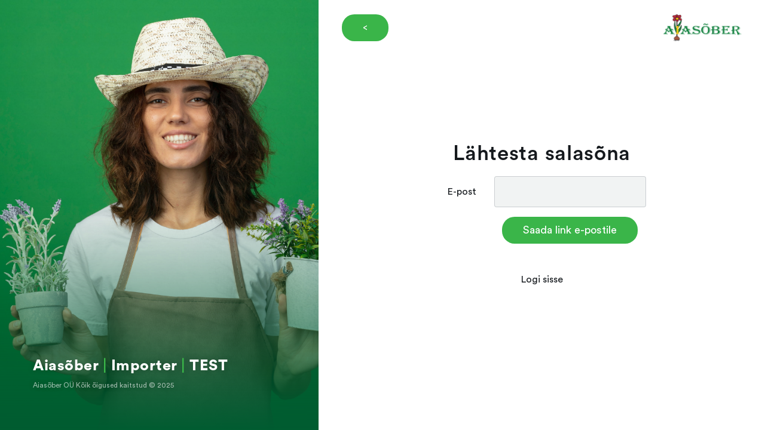

--- FILE ---
content_type: text/html; charset=UTF-8
request_url: https://import-test.aiasober.ee/password/reset
body_size: 926
content:
<!doctype html>
<html lang="ee">

<head>
    <meta charset="utf-8">
    <meta name="viewport" content="width=device-width, initial-scale=1">

    <title>Aiasõber | Importer | TEST</title>

    <!-- Favicons -->
    <link rel="icon" type="image/svg+xml" href="https://import-test.aiasober.ee/assets/img/favicon-round.svg">
    <link rel="apple-touch-icon" type="image/svg+xml" href="https://import-test.aiasober.ee/assets/img/favicon.png">

    <!-- CSRF Token -->
    <meta name="csrf-token" content="LL0zhZIxee1NHrMaixO03NIQolhpxoaU7rhd9hm1">
    
    <!-- Bootstrap CSS -->
    <link rel="stylesheet" href="https://import-test.aiasober.ee/assets/vendor/bootstrap/bootstrap.min.css">
    <!-- Custom CSS -->
    <link rel="stylesheet" href="https://import-test.aiasober.ee/assets/css/app.css">
    
    <!-- Styles -->
        
</head>
<body class="env-production">

    <main class="login-screen h-100">

        <div class="row h-100 m-0 p-0">
            <section class="login-screen-left col col-12 col-md-5 d-none d-md-block">
                <div class="login-screen-left-content">
                    <h2>Aiasõber<span> | </span>Importer<span> | </span>TEST</h2>
                    <p>Aiasõber OÜ Kõik õigused kaitstud © 2025</p>
                </div>
            </section>

            <section class="login-screen-right col col-12 col-md-7 d-flex align-items-center align-items-start flex-column">
                <header class="w-100">
                    <div class="container-fluid p-3 p-md-4 d-flex align-items-center">
                        <a href="https://aiasober.ee/" class="btn btn-main">&lt;</a>
                        <img src="https://import-test.aiasober.ee/assets/img/logo.svg" class="ml-auto" alt="Brittel" height="45" />
                    </div>
                </header>
                <main class="my-auto">
                    <form method="POST" action="https://import-test.aiasober.ee/password/email" class="form text-center mb-2 mb-md-5">
    <input type="hidden" name="_token" value="LL0zhZIxee1NHrMaixO03NIQolhpxoaU7rhd9hm1">
    <h1 class="mb-3">Lähtesta salasõna</h1>

    
    <div class="form-group d-flex align-items-center row">
        <label for="email" class="col-md-3 col-form-label text-left text-md-right">E-post</label>

        <div class="col-md-9">
            <input id="email" type="email" class="form-control " name="email" value="" required autocomplete="email" autofocus>

                    </div>
    </div>

    <div class="form-group row mb-0">
        <div class="col-md-9 offset-md-3">
            <button type="submit" class="btn btn-main">
                Saada link e-postile
            </button>
        </div>
    </div>

    <label class="mt-3 mt-md-5 mb-0 mb-md-5">
                <a href="https://import-test.aiasober.ee/login">
            Logi sisse
        </a>
            </label>
</form>
                </main>
                <footer>
                    <p class="copyright mt-0 mt-md-5 mb-1 mb-md-3 d-md-none">Aiasõber OÜ Kõik õigused kaitstud © 2025</p>
                                    </footer>
                
                <div class="preloader"></div>
            </section>

        </div>

    </main>
    
    <script src="https://import-test.aiasober.ee/assets/vendor/jquery/jquery.slim.min.js"></script>
    <script src="https://import-test.aiasober.ee/assets/vendor/bootstrap/bootstrap.bundle.min.js"></script>
    <script src="https://import-test.aiasober.ee/assets/js/vendor.js"></script>
    <script src="https://import-test.aiasober.ee/assets/js/app.js"></script>

</body>

</html>

--- FILE ---
content_type: text/css
request_url: https://import-test.aiasober.ee/assets/css/app.css
body_size: 4676
content:
/* CircularStd @font-face kit */
@font-face {
  font-family: "CircularStd";
  src: url("../fonts/CircularStd-Black.eot");
  src: url("../fonts/CircularStd-Black.eot?#iefix") format("embedded-opentype"), url("../fonts/CircularStd-Black.woff") format("woff"), url("../fonts/CircularStd-Black.ttf") format("truetype"), url("../fonts/CircularStd-Black.svg#bcc26993292869431e54c666aafa8fcd") format("svg");
  font-weight: 800;
  font-style: normal;
}
@font-face {
  font-family: "CircularStd";
  src: url("../fonts/CircularStd-BlackItalic.eot");
  src: url("../fonts/CircularStd-BlackItalic.eot?#iefix") format("embedded-opentype"), url("../fonts/CircularStd-BlackItalic.woff") format("woff"), url("../fonts/CircularStd-BlackItalic.ttf") format("truetype"), url("../fonts/CircularStd-BlackItalic.svg#bcc26993292869431e54c666aafa8fcd") format("svg");
  font-weight: 800;
  font-style: italic;
}
@font-face {
  font-family: "CircularStd";
  src: url("../fonts/CircularStd-Bold.eot");
  src: url("../fonts/CircularStd-Bold.eot?#iefix") format("embedded-opentype"), url("../fonts/CircularStd-Bold.woff") format("woff"), url("../fonts/CircularStd-Bold.ttf") format("truetype"), url("../fonts/CircularStd-Bold.svg#bcc26993292869431e54c666aafa8fcd") format("svg");
  font-weight: 600;
  font-style: normal;
}
@font-face {
  font-family: "CircularStd";
  src: url("../fonts/CircularStd-BoldItalic.eot");
  src: url("../fonts/CircularStd-BoldItalic.eot?#iefix") format("embedded-opentype"), url("../fonts/CircularStd-BoldItalic.woff") format("woff"), url("../fonts/CircularStd-BoldItalic.ttf") format("truetype"), url("../fonts/CircularStd-BoldItalic.svg#bcc26993292869431e54c666aafa8fcd") format("svg");
  font-weight: 600;
  font-style: italic;
}
@font-face {
  font-family: "CircularStd";
  src: url("../fonts/CircularStd-Medium.eot");
  src: url("../fonts/CircularStd-Medium.eot?#iefix") format("embedded-opentype"), url("../fonts/CircularStd-Medium.woff") format("woff"), url("../fonts/CircularStd-Medium.ttf") format("truetype"), url("../fonts/CircularStd-Medium.svg#bcc26993292869431e54c666aafa8fcd") format("svg");
  font-weight: 500;
  font-style: normal;
}
@font-face {
  font-family: "CircularStd";
  src: url("../fonts/CircularStd-MediumItalic.eot");
  src: url("../fonts/CircularStd-MediumItalic.eot?#iefix") format("embedded-opentype"), url("../fonts/CircularStd-MediumItalic.woff") format("woff"), url("../fonts/CircularStd-MediumItalic.ttf") format("truetype"), url("../fonts/CircularStd-MediumItalic.svg#bcc26993292869431e54c666aafa8fcd") format("svg");
  font-weight: 500;
  font-style: italic;
}
@font-face {
  font-family: "CircularStd";
  src: url("../fonts/CircularStd-Book.eot");
  src: url("../fonts/CircularStd-Book.eot?#iefix") format("embedded-opentype"), url("../fonts/CircularStd-Book.woff") format("woff"), url("../fonts/CircularStd-Book.ttf") format("truetype"), url("../fonts/CircularStd-Book.svg#bcc26993292869431e54c666aafa8fcd") format("svg");
  font-weight: 400;
  font-style: normal;
}
@font-face {
  font-family: "CircularStd";
  src: url("../fonts/CircularStd-BookItalic.eot");
  src: url("../fonts/CircularStd-BookItalic.eot?#iefix") format("embedded-opentype"), url("../fonts/CircularStd-BookItalic.woff") format("woff"), url("../fonts/CircularStd-BookItalic.ttf") format("truetype"), url("../fonts/CircularStd-BookItalic.svg#bcc26993292869431e54c666aafa8fcd") format("svg");
  font-weight: 400;
  font-style: italic;
}
.d,
.d-red,
.debug,
.debug-red {
  border: 1px solid red;
}

.d-green,
.debug-green {
  border: 1px solid green;
}

.d-blue,
.debug-blue {
  border: 1px solid blue;
}

.d-purple,
.debug-purple {
  border: 1px solid purple;
}

.d-orange,
.debug-orange {
  border: 1px solid orange;
}

@-webkit-keyframes shake {
  10%, 90% {
    transform: translate3d(-1px, 0, 0);
    -webkit-transform: translate3d(-1px, 0, 0);
    -moz-transform: translate3d(-1px, 0, 0);
    -ms-transform: translate3d(-1px, 0, 0);
    -o-transform: translate3d(-1px, 0, 0);
  }
  20%, 80% {
    transform: translate3d(2px, 0, 0);
    -webkit-transform: translate3d(2px, 0, 0);
    -moz-transform: translate3d(2px, 0, 0);
    -ms-transform: translate3d(2px, 0, 0);
    -o-transform: translate3d(2px, 0, 0);
  }
  30%, 50%, 70% {
    transform: translate3d(-4px, 0, 0);
    -webkit-transform: translate3d(-4px, 0, 0);
    -moz-transform: translate3d(-4px, 0, 0);
    -ms-transform: translate3d(-4px, 0, 0);
    -o-transform: translate3d(-4px, 0, 0);
  }
  40%, 60% {
    transform: translate3d(4px, 0, 0);
    -webkit-transform: translate3d(4px, 0, 0);
    -moz-transform: translate3d(4px, 0, 0);
    -ms-transform: translate3d(4px, 0, 0);
    -o-transform: translate3d(4px, 0, 0);
  }
}

@keyframes shake {
  10%, 90% {
    transform: translate3d(-1px, 0, 0);
    -webkit-transform: translate3d(-1px, 0, 0);
    -moz-transform: translate3d(-1px, 0, 0);
    -ms-transform: translate3d(-1px, 0, 0);
    -o-transform: translate3d(-1px, 0, 0);
  }
  20%, 80% {
    transform: translate3d(2px, 0, 0);
    -webkit-transform: translate3d(2px, 0, 0);
    -moz-transform: translate3d(2px, 0, 0);
    -ms-transform: translate3d(2px, 0, 0);
    -o-transform: translate3d(2px, 0, 0);
  }
  30%, 50%, 70% {
    transform: translate3d(-4px, 0, 0);
    -webkit-transform: translate3d(-4px, 0, 0);
    -moz-transform: translate3d(-4px, 0, 0);
    -ms-transform: translate3d(-4px, 0, 0);
    -o-transform: translate3d(-4px, 0, 0);
  }
  40%, 60% {
    transform: translate3d(4px, 0, 0);
    -webkit-transform: translate3d(4px, 0, 0);
    -moz-transform: translate3d(4px, 0, 0);
    -ms-transform: translate3d(4px, 0, 0);
    -o-transform: translate3d(4px, 0, 0);
  }
}
@keyframes fadeIn {
  0% {
    opacity: 0;
  }
  100% {
    opacity: 1;
  }
}
@-webkit-keyframes fadeIn {
  0% {
    opacity: 0;
  }
  100% {
    opacity: 1;
  }
}
.container-xs {
  width: calc(100% - calc(2 * 32px));
  padding-right: 15px;
  padding-left: 15px;
  margin-right: auto;
  margin-left: auto;
}

.fill {
  min-height: 100%;
  height: 100%;
}

/*
-------------------------------------------
JS:
-------------------------------------------
$('.hamburger').click(function(){
    $(this).toggleClass('active');
});
-------------------------------------------
HTML:
-------------------------------------------
<div class="hamburger white">
  <i></i><i></i><i></i>
</div>
-------------------------------------------
<button class="hamburger dark" type="button">
  <i></i><i></i><i></i>
</button>
-------------------------------------------
*/
button.hamburger,
span[type=button].hamburger {
  padding: 0;
  margin: 0;
  border: 0;
  background: none;
  box-shadow: none;
  outline: none;
}
button.hamburger:active, button.hamburger:focus, button.hamburger:hover,
span[type=button].hamburger:active,
span[type=button].hamburger:focus,
span[type=button].hamburger:hover {
  border: 0;
  background: none;
  box-shadow: none !important;
  outline: none;
}

.navbar-toggler[aria-expanded=true] .hamburger i:nth-child(1) {
  -webkit-animation: inT 0.8s forwards;
  animation: inT 0.8s forwards;
}
.navbar-toggler[aria-expanded=true] .hamburger i:nth-child(2) {
  -webkit-animation: inM 0.8s forwards;
  animation: inM 0.8s forwards;
}
.navbar-toggler[aria-expanded=true] .hamburger i:nth-child(3) {
  -webkit-animation: inBtm 0.8s forwards;
  animation: inBtm 0.8s forwards;
}

.hamburger.white i {
  background-color: #ffffff;
}
.hamburger.gray i {
  background-color: #888888;
}
.hamburger.dark i {
  background-color: #000000;
}

.hamburger {
  cursor: pointer;
  width: 30px;
  height: 25px;
  display: block;
  border: none;
}
.hamburger i {
  background-color: #ffffff;
  border-radius: 2px;
  content: "";
  display: block;
  width: 100%;
  height: 4px;
}
.hamburger i:nth-child(1) {
  -webkit-animation: outT 0.8s backwards;
  animation: outT 0.8s backwards;
  -webkit-animation-direction: reverse;
  animation-direction: reverse;
}
.hamburger i:nth-child(2) {
  margin: 5px 0;
  -webkit-animation: outM 0.8s backwards;
  animation: outM 0.8s backwards;
  -webkit-animation-direction: reverse;
  animation-direction: reverse;
}
.hamburger i:nth-child(3) {
  -webkit-animation: outBtm 0.8s backwards;
  animation: outBtm 0.8s backwards;
  -webkit-animation-direction: reverse;
  animation-direction: reverse;
}
.hamburger.active i:nth-child(1) {
  -webkit-animation: inT 0.8s forwards;
  animation: inT 0.8s forwards;
}
.hamburger.active i:nth-child(2) {
  -webkit-animation: inM 0.8s forwards;
  animation: inM 0.8s forwards;
}
.hamburger.active i:nth-child(3) {
  -webkit-animation: inBtm 0.8s forwards;
  animation: inBtm 0.8s forwards;
}

@-webkit-keyframes inM {
  50% {
    -webkit-transform: rotate(0deg);
  }
  100% {
    -webkit-transform: rotate(45deg);
  }
}
@keyframes inM {
  50% {
    transform: rotate(0deg);
  }
  100% {
    transform: rotate(45deg);
  }
}
@-webkit-keyframes outM {
  50% {
    -webkit-transform: rotate(0deg);
  }
  100% {
    -webkit-transform: rotate(45deg);
  }
}
@keyframes outM {
  50% {
    transform: rotate(0deg);
  }
  100% {
    transform: rotate(45deg);
  }
}
@-webkit-keyframes inT {
  0% {
    -webkit-transform: translateY(0px) rotate(0deg);
  }
  50% {
    -webkit-transform: translateY(9px) rotate(0deg);
  }
  100% {
    -webkit-transform: translateY(9px) rotate(135deg);
  }
}
@keyframes inT {
  0% {
    transform: translateY(0px) rotate(0deg);
  }
  50% {
    transform: translateY(9px) rotate(0deg);
  }
  100% {
    transform: translateY(9px) rotate(135deg);
  }
}
@-webkit-keyframes outT {
  0% {
    -webkit-transform: translateY(0px) rotate(0deg);
  }
  50% {
    -webkit-transform: translateY(9px) rotate(0deg);
  }
  100% {
    -webkit-transform: translateY(9px) rotate(135deg);
  }
}
@keyframes outT {
  0% {
    transform: translateY(0px) rotate(0deg);
  }
  50% {
    transform: translateY(9px) rotate(0deg);
  }
  100% {
    transform: translateY(9px) rotate(135deg);
  }
}
@-webkit-keyframes inBtm {
  0% {
    -webkit-transform: translateY(0px) rotate(0deg);
  }
  50% {
    -webkit-transform: translateY(-9px) rotate(0deg);
  }
  100% {
    -webkit-transform: translateY(-9px) rotate(135deg);
  }
}
@keyframes inBtm {
  0% {
    transform: translateY(0px) rotate(0deg);
  }
  50% {
    transform: translateY(-9px) rotate(0deg);
  }
  100% {
    transform: translateY(-9px) rotate(135deg);
  }
}
@-webkit-keyframes outBtm {
  0% {
    -webkit-transform: translateY(0px) rotate(0deg);
  }
  50% {
    -webkit-transform: translateY(-9px) rotate(0deg);
  }
  100% {
    -webkit-transform: translateY(-9px) rotate(135deg);
  }
}
@keyframes outBtm {
  0% {
    transform: translateY(0px) rotate(0deg);
  }
  50% {
    transform: translateY(-9px) rotate(0deg);
  }
  100% {
    transform: translateY(-9px) rotate(135deg);
  }
}
/* The ribbons */
.corner-ribbon {
  width: 200px;
  background: #E9222A;
  position: absolute;
  top: 25px;
  left: -50px;
  text-align: center;
  line-height: 50px;
  letter-spacing: 1px;
  color: #FFFFFF;
  transform: rotate(-45deg);
  -webkit-transform: rotate(-45deg);
  -moz-transform: rotate(-45deg);
  -ms-transform: rotate(-45deg);
  -o-transform: rotate(-45deg);
  z-index: 2000;
}

/* Custom styles */
.corner-ribbon.sticky {
  position: fixed;
}

.corner-ribbon.shadow {
  box-shadow: 0 0 4px rgba(21, 25, 29, 0.15);
}

/* Different positions */
.corner-ribbon.top-left {
  top: 25px;
  left: -50px;
  transform: rotate(-45deg);
  -webkit-transform: rotate(-45deg);
  -moz-transform: rotate(-45deg);
  -ms-transform: rotate(-45deg);
  -o-transform: rotate(-45deg);
}

.corner-ribbon.top-right {
  top: 25px;
  right: -50px;
  left: auto;
  transform: rotate(45deg);
  -webkit-transform: rotate(45deg);
  -moz-transform: rotate(45deg);
  -ms-transform: rotate(45deg);
  -o-transform: rotate(45deg);
}

.corner-ribbon.bottom-left {
  top: auto;
  bottom: 25px;
  left: -50px;
  transform: rotate(45deg);
  -webkit-transform: rotate(45deg);
  -moz-transform: rotate(45deg);
  -ms-transform: rotate(45deg);
  -o-transform: rotate(45deg);
}

.corner-ribbon.bottom-right {
  top: auto;
  right: -50px;
  bottom: 25px;
  left: auto;
  transform: rotate(-45deg);
  -webkit-transform: rotate(-45deg);
  -moz-transform: rotate(-45deg);
  -ms-transform: rotate(-45deg);
  -o-transform: rotate(-45deg);
}

/* Colors */
.corner-ribbon.white {
  background: #f0f0f0;
  color: #555;
}

.corner-ribbon.black {
  background: #333;
}

.corner-ribbon.grey {
  background: #999;
}

.corner-ribbon.blue {
  background: #39d;
}

.corner-ribbon.green {
  background: #2c7;
}

.corner-ribbon.turquoise {
  background: #1b9;
}

.corner-ribbon.purple {
  background: #95b;
}

.corner-ribbon.red {
  background: #e43;
}

.corner-ribbon.orange {
  background: #e82;
}

.corner-ribbon.yellow {
  background: #ec0;
}

.modal .modal-header {
  border-radius: 0;
}
.modal.left .modal-dialog, .modal.right .modal-dialog {
  position: fixed;
  margin: auto;
  width: 300px;
  height: 100vh;
  transform: translate3d(0%, 0, 0);
  -webkit-transform: translate3d(0%, 0, 0);
  -moz-transform: translate3d(0%, 0, 0);
  -ms-transform: translate3d(0%, 0, 0);
  -o-transform: translate3d(0%, 0, 0);
}
.modal.left .modal-dialog {
  left: 0;
}
.modal.right .modal-dialog {
  right: 0;
}
.modal.left.fade .modal-dialog {
  left: -300px;
  transition: opacity 0.3s linear, left 0.3s ease-out;
  -webkit-transition: opacity 0.3s linear, left 0.3s ease-out;
  -moz-transition: opacity 0.3s linear, left 0.3s ease-out;
  -ms-transition: opacity 0.3s linear, left 0.3s ease-out;
  -o-transition: opacity 0.3s linear, left 0.3s ease-out;
}
.modal.left.fade.show .modal-dialog {
  left: 0;
}
.modal.right.fade .modal-dialog {
  right: -300px;
  transition: opacity 0.3s linear, right 0.3s ease-out;
  -webkit-transition: opacity 0.3s linear, right 0.3s ease-out;
  -moz-transition: opacity 0.3s linear, right 0.3s ease-out;
  -ms-transition: opacity 0.3s linear, right 0.3s ease-out;
  -o-transition: opacity 0.3s linear, right 0.3s ease-out;
}
.modal.right.fade.show .modal-dialog {
  right: 0;
}
.modal.left .modal-content, .modal.right .modal-content {
  border-radius: 0;
  height: auto;
  height: 100vh;
}
.modal.left .modal-content .modal-body, .modal.right .modal-content .modal-body {
  overflow-y: auto;
}

.tooltip-inner {
  background-color: #3AB549;
  padding: 7px 20px;
  font-size: 16px;
  box-shadow: 2px 2px 6px 0 rgba(21, 25, 29, 0.15);
}

.tooltip.show {
  opacity: 1;
}

.tooltip.bs-tooltip-right .arrow:before {
  border-right-color: #3AB549 !important;
}

.tooltip.bs-tooltip-left .arrow:before {
  border-left-color: #3AB549 !important;
}

.tooltip.bs-tooltip-bottom .arrow:before {
  border-bottom-color: #3AB549 !important;
}

.tooltip.bs-tooltip-top .arrow:before {
  border-top-color: #3AB549 !important;
}

/*
 *Animation
 */
.tooltip {
  position: relative;
}

.tooltip:after,
.tooltip:before {
  display: block;
  opacity: 0;
  pointer-events: none;
  position: absolute;
}

.tooltip:after {
  border-right: 6px solid transparent;
  border-bottom: 6px solid rgba(0, 0, 0, 0.75);
  border-left: 6px solid transparent;
  content: "";
  height: 0;
  top: 20px;
  left: 20px;
  width: 0;
}

.tooltip:before {
  background: rgba(0, 0, 0, 0.75);
  border-radius: 2px;
  color: #fff;
  content: attr(data-title);
  font-size: 14px;
  padding: 6px 10px;
  top: 26px;
  white-space: nowrap;
}

/* the animations */
/* fade */
.tooltip.fade:after,
.tooltip.fade:before {
  transform: translate3d(0, -10px, 0);
  transition: all 0.15s ease-in-out;
}

.tooltip.fade:hover:after,
.tooltip.fade:hover:before {
  opacity: 1;
  transform: translate3d(0, 0, 0);
}

/* expand */
.tooltip.expand:before {
  transform: scale3d(0.2, 0.2, 1);
  transition: all 0.2s ease-in-out;
}

.tooltip.expand:after {
  transform: translate3d(0, 6px, 0);
  transition: all 0.1s ease-in-out;
}

.tooltip.expand:hover:after,
.tooltip.expand:hover:before {
  opacity: 1;
  transform: scale3d(1, 1, 1);
}

.tooltip.expand:hover:after {
  transition: all 0.2s 0.1s ease-in-out;
}

/* swing */
.tooltip.swing:after,
.tooltip.swing:before {
  transform: translate3d(0, 30px, 0) rotate3d(0, 0, 1, 60deg);
  transform-origin: 0 0;
  transition: transform 0.15s ease-in-out, opacity 0.2s;
}

.tooltip.swing:after {
  transform: translate3d(0, 60px, 0);
  transition: transform 0.15s ease-in-out, opacity 0.2s;
}

.tooltip.swing:hover:after,
.tooltip.swing:hover:before {
  opacity: 1;
  transform: translate3d(0, 0, 0) rotate3d(1, 1, 1, 0deg);
}

.header-menu .dropdown-toggle {
  padding-left: 30px;
  /* &:hover + .dropdown-menu {
      display: block;
      visibility: visible !important;
      opacity: 1;
      @include transform(translateY(0px));
      @include transition(0.5s ease all);
  } */
}
.header-menu .dropdown-toggle:hover {
  background-color: rgba(1, 137, 60, 0.5) !important;
}
.header-menu .dropdown-toggle::after {
  margin-left: 0.3em;
  vertical-align: middle;
  color: #3AB549;
}
.header-menu .dropdown-toggle.dropdown-toggle-hover {
  background-color: rgba(1, 137, 60, 0.5) !important;
}
.header-menu .dropdown-menu {
  margin-top: 0;
  padding: 0;
  min-width: inherit;
  display: block;
  visibility: hidden;
  border-radius: 0 0 4px 4px;
  opacity: 0;
  border: 0;
  box-shadow: 0 0 6px rgba(21, 25, 29, 0.35);
  transform: translateY(20px);
  -webkit-transform: translateY(20px);
  -moz-transform: translateY(20px);
  -ms-transform: translateY(20px);
  -o-transform: translateY(20px);
  transition: 0.5s ease all;
  -webkit-transition: 0.5s ease all;
  -moz-transition: 0.5s ease all;
  -ms-transition: 0.5s ease all;
  -o-transition: 0.5s ease all;
}
.header-menu .dropdown-menu ul {
  padding: 0;
  margin: 15px !important;
}
.header-menu .dropdown-menu ul li {
  list-style-type: none;
  display: inline;
  padding: 15px;
}
.header-menu .dropdown-menu ul li a {
  color: #15191D;
}
.header-menu .dropdown-menu ul li a:hover {
  background: none;
  color: #3AB549;
  text-decoration: none;
}
.header-menu .dropdown-menu ul li img {
  width: 35px;
  margin-right: 15px;
}
.header-menu .dropdown-menu.show {
  display: block;
  visibility: visible;
  opacity: 1;
  transform: translateY(0px);
  -webkit-transform: translateY(0px);
  -moz-transform: translateY(0px);
  -ms-transform: translateY(0px);
  -o-transform: translateY(0px);
  transition: 0.5s ease all;
  -webkit-transition: 0.5s ease all;
  -moz-transition: 0.5s ease all;
  -ms-transition: 0.5s ease all;
  -o-transition: 0.5s ease all;
}

.main-menu-modal .modal-content {
  border-radius: 0;
  border: none;
  padding: 0 !important;
}
.main-menu-modal .modal-header .modal-title {
  display: none;
}
.main-menu-modal .modal-header .navbar-brand img {
  height: 40px;
}
.main-menu-modal .modal-header .hamburger.green i {
  background-color: #3AB549;
}
.main-menu-modal .modal-body {
  background-color: #FFFFFF;
  padding-bottom: 100px;
}
.main-menu-modal .modal-body .main-menu a {
  font-size: 20px;
}
.main-menu-modal .modal-body .main-menu a[aria-expanded=true] {
  color: #3AB549;
}
.main-menu-modal .modal-body .main-menu .main-menu-submenu {
  list-style: none;
  padding: 0;
  margin: 0;
  padding-left: 35px;
  padding-bottom: 15px;
}
.main-menu-modal .modal-body .main-menu .main-menu-submenu li {
  padding-top: 7px;
  padding-bottom: 7px;
}
.main-menu-modal .modal-body .main-menu .main-menu-submenu li img {
  width: 25px;
  margin-right: 15px;
}
.main-menu-modal .modal-body .main-menu .main-menu-submenu li a {
  font-size: 18px;
}

.preloader {
  position: absolute;
  display: block;
  top: 0;
  left: 0;
  width: 100%;
  height: 100%;
  z-index: 9999;
  background-image: url("../img/preloader.svg");
  background-repeat: no-repeat;
  background-color: #FFFFFF;
  background-position: center;
}
.preloader.show {
  visibility: visible;
  opacity: 1;
  transition: opacity 0.25s linear;
  -webkit-transition: opacity 0.25s linear;
  -moz-transition: opacity 0.25s linear;
  -ms-transition: opacity 0.25s linear;
  -o-transition: opacity 0.25s linear;
}
.preloader.hide {
  visibility: hidden;
  opacity: 0;
  transition: visibility 0s 0.25s, opacity 0.25s linear;
  -webkit-transition: visibility 0s 0.25s, opacity 0.25s linear;
  -moz-transition: visibility 0s 0.25s, opacity 0.25s linear;
  -ms-transition: visibility 0s 0.25s, opacity 0.25s linear;
  -o-transition: visibility 0s 0.25s, opacity 0.25s linear;
}

.dropzone-fullscreen {
  box-sizing: border-box;
  display: none;
  position: fixed;
  width: 100%;
  height: 100%;
  left: 0;
  top: 0;
  z-index: 99999;
  background: rgba(255, 255, 255, 0.8);
  backdrop-filter: blur(3px);
  -webkit-backdrop-filter: blur(3px);
  animation: fadeIn ease 0.4s;
  -webkit-animation: fadeIn ease 0.4s;
  -moz-animation: fadeIn ease 0.4s;
  -o-animation: fadeIn ease 0.4s;
  -ms-animation: fadeIn ease 0.4s;
}
.dropzone-fullscreen span {
  position: absolute;
  display: block;
  left: 50%;
  top: 50%;
  transform: translate(-50%, -50%);
  -webkit-transform: translate(-50%, -50%);
  -moz-transform: translate(-50%, -50%);
  -ms-transform: translate(-50%, -50%);
  -o-transform: translate(-50%, -50%);
  color: rgba(123, 134, 141, 0.4);
  font-size: 30px;
  white-space: nowrap;
}

form.dropzone.dz-clickable {
  border: 1px dashed rgba(123, 134, 141, 0.35);
  border-radius: 4px;
  cursor: default !important;
}
form.dropzone.dz-clickable * {
  cursor: default !important;
}
form.dropzone.dz-drag-hover {
  background-color: rgba(58, 181, 73, 0.1);
}
form.dropzone .dz-button {
  white-space: nowrap;
  color: rgba(123, 134, 141, 0.4) !important;
  font-size: 20px !important;
}
form.dropzone .dz-preview {
  margin: 10px !important;
}
form.dropzone .dz-preview .dz-image {
  border-radius: 4px !important;
  image-rendering: auto !important;
}
form.dropzone .dz-preview .dz-image img {
  image-rendering: auto !important;
}
form.dropzone .dz-success-mark svg * {
  stroke: #3AB549 !important;
  fill: #3AB549 !important;
  stroke-opacity: 1 !important;
  fill-opacity: 1 !important;
}
form.dropzone .dz-error-mark svg * {
  stroke: #E9222A !important;
  fill: #E9222A !important;
  stroke-opacity: 1 !important;
  fill-opacity: 0.9 !important;
}
form.dropzone .dz-error-message {
  background-color: rgba(233, 34, 42, 0.9) !important;
  background: linear-gradient(to bottom, rgba(233, 34, 42, 0.9), rgba(233, 34, 42, 0.9)) !important;
}
form.dropzone .dz-error-message:after {
  border-bottom-color: rgba(233, 34, 42, 0.9) !important;
}
form.dropzone .dz-error-message * {
  color: #FFFFFF !important;
}

.pagination .page-item {
  text-align: center;
}
.pagination .page-item .page-link {
  color: #15191D;
  min-width: 40px;
}
.pagination .page-item .page-link:hover {
  background-color: rgba(123, 134, 141, 0.06);
}
.pagination .page-item.disabled .page-link {
  color: #7B868D;
}
.pagination .page-item.active .page-link {
  background-color: #3AB549;
  border-color: #3AB549;
  color: #FFFFFF;
}
.pagination .page-item.active .page-link:hover {
  background-color: #42BD53;
  border-color: #42BD53;
}

.card .badge {
  font-size: 14px;
  font-weight: lighter;
}
.card .badge.badge-primary {
  background-color: #3AB549;
}

.dropdown .dropdown-item.active {
  background-color: #3AB549;
}

.pagination .page-item .dropdown .dropdown-menu {
  overflow-y: auto;
  height: 40vh;
}

.table.styled-table {
  border-collapse: collapse;
  margin: 25px 0;
  font-size: 0.9em;
  min-width: 100%;
  box-shadow: 0 0 20px rgba(0, 0, 0, 0.15);
}
.table.styled-table thead tr {
  background-color: #009879;
  color: #ffffff;
  text-align: left;
}
.table.styled-table td, .table.styled-table th {
  padding: 12px 15px;
}
.table.styled-table tbody tr {
  border-bottom: 1px solid #dddddd;
}
.table.styled-table tbody tr:nth-of-type(even) {
  background-color: #f3f3f3;
}
.table.styled-table tbody tr:last-of-type {
  border-bottom: 2px solid #009879;
}
.table.styled-table tbody tr.active-row {
  font-weight: bold;
  color: #009879;
}

body,
html {
  height: 100%;
  background-color: #FFFFFF;
}

* {
  font-family: "CircularStd", Helvetica, sans-serif;
  font-style: normal;
  font-weight: 400;
  font-size: 16px;
  color: #15191D;
}

h1,
h2,
h3,
h4,
h5 {
  letter-spacing: 0.02em;
}

p strong {
  font-weight: 750;
}

a {
  color: #15191D;
}
a:hover {
  color: #3AB549;
}

.btn-link {
  color: #15191D;
}
.btn-link:hover {
  color: #3AB549;
  box-shadow: 0;
}
.btn-link:focus {
  color: #3AB549;
  box-shadow: 0;
}

.login-screen section {
  height: 100%;
}
.login-screen .login-screen-left {
  background-color: #005C31;
}
.login-screen .login-screen-left::after {
  content: "";
  background: linear-gradient(rgba(0, 92, 49, 0), rgba(0, 92, 49, 0.1), #005c31), url("../img/header-image.jpg");
  background-size: cover;
  background-position: center center;
  background-repeat: no-repeat;
  top: 0;
  left: 0;
  bottom: 0;
  right: 0;
  position: absolute;
  z-index: 1;
}
.login-screen .login-screen-left .login-screen-left-content {
  position: absolute;
  bottom: 0;
  text-shadow: 0 0 10px rgba(0, 0, 0, 0.25);
  padding-bottom: 50px;
  padding-left: 40px;
  z-index: 2;
}
.login-screen .login-screen-left .login-screen-left-content h2 {
  color: #FFFFFF;
  font-size: 25px;
  font-weight: bold;
}
.login-screen .login-screen-left .login-screen-left-content h2 span {
  color: #3AB549;
  font-size: 25px;
}
.login-screen .login-screen-left .login-screen-left-content p {
  color: rgba(255, 255, 255, 0.6);
  font-size: 12px;
}
.login-screen .login-screen-right h1 {
  font-size: 35px;
}
.login-screen .login-screen-right .form input.form-control,
.login-screen .login-screen-right .form-signin input.form-control {
  font-size: 18px;
  padding: 25px;
  border: 1px solid rgba(123, 134, 141, 0.4);
  border-radius: 4px;
}
.login-screen .login-screen-right .form input.form-control:hover,
.login-screen .login-screen-right .form-signin input.form-control:hover {
  background-color: rgba(123, 134, 141, 0.03);
  box-shadow: none;
}
.login-screen .login-screen-right .form input.form-control:focus,
.login-screen .login-screen-right .form-signin input.form-control:focus {
  background-color: rgba(123, 134, 141, 0.1);
  box-shadow: none;
}
.login-screen .login-screen-right .form .btn-main,
.login-screen .login-screen-right .form-signin .btn-main {
  font-size: 18px;
}
.login-screen .login-screen-right .form-signin input[type=email] {
  margin-bottom: -1px;
  border-bottom-right-radius: 0;
  border-bottom-left-radius: 0;
}
.login-screen .login-screen-right .form-signin input[type=password] {
  margin-bottom: -1px;
  border-top-right-radius: 0;
  border-top-left-radius: 0;
}
.login-screen footer .copyright {
  font-size: 12px;
  color: #7B868D;
}

#app h1,
.main h1 {
  font-size: 30px;
}
#app .navbar,
.main .navbar {
  background-color: #005C31;
}
#app .navbar .navbar-brand,
.main .navbar .navbar-brand {
  color: #FFFFFF;
  font-size: 20px;
}
#app .navbar .navbar-brand span,
.main .navbar .navbar-brand span {
  color: #3AB549;
  padding-left: 5px;
  padding-right: 5px;
}
#app .navbar .main-menu li a,
.main .navbar .main-menu li a {
  color: #FFFFFF;
  padding-left: 15px;
  padding-right: 15px;
}
#app .navbar .main-menu li a:hover,
.main .navbar .main-menu li a:hover {
  color: #3AB549;
  text-decoration: none;
}
#app .navbar .main-menu li.active a,
.main .navbar .main-menu li.active a {
  color: #3AB549 !important;
}

.btn-main {
  height: 45px;
  line-height: 45px;
  vertical-align: middle;
  padding: 0 35px;
  border: 0;
  border-radius: 21px;
  background-color: #3AB549;
  font-size: 15px;
  color: #FFFFFF;
  border: none;
  /* background-image: url("../img/icons/cart-white.svg");
  background-position: center center;
  background-repeat: no-repeat */
  cursor: pointer;
  transition: box-shadow 300ms ease, background-color 300ms ease;
  -webkit-transition: box-shadow 300ms ease, background-color 300ms ease;
  -moz-transition: box-shadow 300ms ease, background-color 300ms ease;
  -ms-transition: box-shadow 300ms ease, background-color 300ms ease;
  -o-transition: box-shadow 300ms ease, background-color 300ms ease;
}
.btn-main:hover {
  border: none;
  color: #FFFFFF;
  background-color: #42BD53;
  background-size: auto 22px;
  box-shadow: 5px 5px 20px 0 rgba(66, 189, 83, 0.35);
}
.btn-main:focus {
  box-shadow: none !important;
  border: none;
}
.btn-main.btn-sm {
  height: 28px;
  line-height: 28px;
  padding: 0 15px;
  font-size: 13px;
}


--- FILE ---
content_type: image/svg+xml
request_url: https://import-test.aiasober.ee/assets/img/preloader.svg
body_size: 333
content:
<?xml version="1.0" encoding="utf-8"?>
<svg
    xmlns="http://www.w3.org/2000/svg"
    xmlns:xlink="http://www.w3.org/1999/xlink"
    style="margin: auto; background-image: none; display: block; shape-rendering: auto; background-position: initial initial; background-repeat: initial initial;"
    width="41px"
    height="41px"
    viewBox="0 0 100 100"
    preserveAspectRatio="xMidYMid">
    <circle cx="50" cy="50" r="32" stroke-width="7" stroke="#3AB549" stroke-dasharray="50.26548245743669 50.26548245743669" fill="none" stroke-linecap="round">
        <animateTransform attributeName="transform" type="rotate" repeatCount="indefinite" dur="0.6896551724137931s" keyTimes="0;1" values="0 50 50;360 50 50"></animateTransform>
    </circle>
</svg>

--- FILE ---
content_type: image/svg+xml
request_url: https://import-test.aiasober.ee/assets/img/logo.svg
body_size: 37486
content:
<?xml version="1.0" encoding="UTF-8"?>
<svg width="170px" height="58px" viewBox="0 0 170 58" version="1.1" xmlns="http://www.w3.org/2000/svg" xmlns:xlink="http://www.w3.org/1999/xlink">
    <title>aiasober_logo</title>
    <g id="Symbols" stroke="none" stroke-width="1" fill="none" fill-rule="evenodd">
        <g id="Header" transform="translate(-251.000000, -41.000000)">
            <image id="aiasober_logo" x="216" y="40" width="240" height="60" xlink:href="[data-uri]"></image>
        </g>
    </g>
</svg>

--- FILE ---
content_type: application/javascript; charset=utf-8
request_url: https://import-test.aiasober.ee/assets/js/app.js
body_size: 1084
content:
window.backAway = function (e) {
  if (document.referrer) {
    window.location.href = document.referrer;
    return;
  }

  window.location.pathname = '/';
};

window.goBack = function (e) {
  var defaultLocation = window.location.origin;
  var oldHash = window.location.hash; //alert('URL: ' + defaultLocation);

  history.back(); // Try to go back

  var newHash = window.location.hash;
  /* If the previous page hasn't been loaded in a given time (in this case
   * 1000ms) the user is redirected to the default location given above.
   * This enables you to redirect the user to another page.
   *
   * However, you should check whether there was a referrer to the current
   * site. This is a good indicator for a previous entry in the history
   * session.
   *
   * Also you should check whether the old location differs only in the hash,
   * e.g. /index.html#top --> /index.html# shouldn't redirect to the default
   * location.
   */

  if (newHash === oldHash && (typeof document.referrer !== "string" || document.referrer === "")) {
    window.setTimeout(function () {
      // redirect to default location
      window.location.href = defaultLocation;
    }, 1000); // set timeout in ms
  }

  if (e) {
    if (e.preventDefault) e.preventDefault();
    if (e.preventPropagation) e.preventPropagation();
  }

  return false; // stop event propagation and browser default event
};

$(function () {
  /* $('.modal').modal({
         backdrop: true,
         keyboard: true,
         focus: true,
     }); */
  // $('#symbols-modal').modal('show');
  $('.modal-backdrop').click(function () {
    $('.modal').modal('hide');
  });
});
$(window).on("load", function (e) {
  setTimeout(function () {
    // $('.preloader').css('cursor', 'pointer');
    // $('.preloader').hide();
    $('.preloader').addClass('hide');
  }, 300);
});
/*----------------------------------------------
Bootstrap: Carousel
-----------------------------------------------*/

$(function () {
  $('.carousel').carousel();
  $('.carousel-control-next').carousel('next');
  $('.carousel-control-prev').carousel('prev');
});
/*----------------------------------------------
Bootstrap: Collapse
-----------------------------------------------*/

/* $(function () {
    $('.collapse').collapse({
        toggle: false,
    });
}); */

/*----------------------------------------------
jQuery: FixTo
-----------------------------------------------*/

$(function () {
  $('#header-menu-bar').fixTo('body', {
    zIndex: 20,
    useNativeSticky: false
  });
});
/*----------------------------------------------
Bootstrap: Collapse
-----------------------------------------------*/

$(function () {
  $('[data-toggle="tooltip"]').tooltip();
  $('[data-toggle="tooltip"]').on('shown.bs.tooltip', function () {
    $('.tooltip').addClass('animated expand');
  });
});
/*----------------------------------------------
Main menu: Modal
-----------------------------------------------*/

/* $(function () {
    $('#main-menu-modal').modal('show');
}); */

/*----------------------------------------------
Header menu: Dropdown
-----------------------------------------------*/

$(function () {
  $(".header-menu-dropdown").mouseover(function () {
    $('.dropdown-toggle', this).addClass('dropdown-toggle-hover');
    $(this).addClass('show').attr('aria-expanded', "true");
    $(this).find('.dropdown-menu').addClass('show');
  }).mouseout(function () {
    $('.dropdown-toggle', this).removeClass('dropdown-toggle-hover');
    $(this).removeClass('show').attr('aria-expanded', "false");
    $(this).find('.dropdown-menu').removeClass('show');
  });
  $('.header-menu-dropdown .dropdown-toggle').click(function () {
    var location = $(this).attr('href');
    window.location.href = location;
    return false;
  });
});
